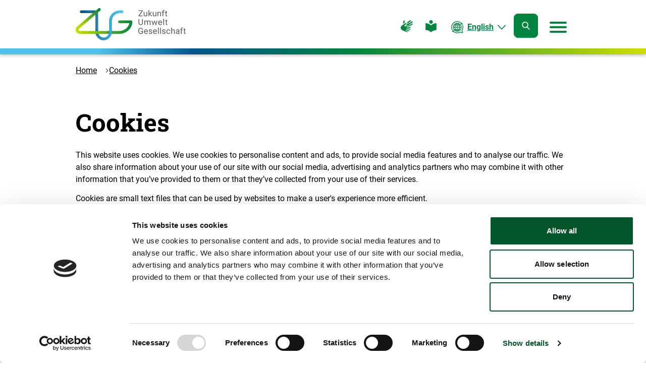

--- FILE ---
content_type: text/html; charset=utf-8
request_url: https://www.z-u-g.org/en/cookies/
body_size: 25000
content:
<!DOCTYPE html>
<html lang="en-US" class="no-js">
<head>
    <meta charset="utf-8">

<!-- 
	coding.powerful.systems. CPS GmbH - www.cps-it.de

	This website is powered by TYPO3 - inspiring people to share!
	TYPO3 is a free open source Content Management Framework initially created by Kasper Skaarhoj and licensed under GNU/GPL.
	TYPO3 is copyright 1998-2026 of Kasper Skaarhoj. Extensions are copyright of their respective owners.
	Information and contribution at https://typo3.org/
-->

<link rel="icon" href="/_assets/3c174c61d551a23fed829955e7d8ee6c/Favicon/Zug/favicon.ico" type="image/vnd.microsoft.icon">
<title>Cookies  | Zukunft – Umwelt – Gesellschaft (ZUG)</title>
<meta http-equiv="x-ua-compatible" content="ie=edge">
<meta name="generator" content="TYPO3 CMS">
<meta name="robots" content="index, follow">
<meta name="viewport" content="width=device-width, initial-scale=1">
<meta property="og:image" content="https://www.z-u-g.org/_assets/3c174c61d551a23fed829955e7d8ee6c/Images/zug-og.png">
<meta name="twitter:card" content="summary">
<meta name="twitter:image" content="https://www.z-u-g.org/_assets/3c174c61d551a23fed829955e7d8ee6c/Images/zug-og.png">
<meta name="copyright" content="Zukunft – Umwelt – Gesellschaft  gGmbH">
<meta name="revisit-after" content="5">
<meta name="compatible" content="ie=edge">
<meta name="mobile-web-app-capable" content="yes">
<meta name="apple-mobile-web-app-status-bar-style" content="black">
<meta name="apple-mobile-web-app-title" content="Die Zukunft – Umwelt – Gesellschaft gGmbH">
<meta name="msapplication-tilecolor" content="#ffffff">
<meta name="theme-color" content="#ffffff">



<script>
/*TS_inlineJS*/
            var htmlElement = document.documentElement;
            htmlElement.classList.remove('no-js');
            htmlElement.classList.add('js');
                window.projectSettings = {config: {system: {code: 'live' }}}
                


</script>


<link rel="stylesheet" href="/assets/zug-frontend/base/css/main.css?1768830939" media="all">


<link rel="preload" href="/assets/zug-frontend/base/fonts/roboto-v20-latin-regular.woff2" as="font" type="font/woff2" crossorigin="anonymous">
            <link rel="preload" href="/assets/zug-frontend/base/fonts/roboto-v20-latin-700.woff2" as="font" type="font/woff2" crossorigin="anonymous">
            <link rel="preload" href="/assets/zug-frontend/base/fonts/roboto-slab-v13-latin-700.woff2" as="font" type="font/woff2" crossorigin="anonymous">            <style>
                @font-face {
                    font-display: swap;
                    font-family: "Roboto";
                    font-style: normal;
                    font-weight: 400;
                    src: local("Roboto Regular"), local("Roboto-Regular"), url("/assets/zug-frontend/base/fonts/roboto-v20-latin-regular.woff2") format("woff2");
                }
                @font-face {
                    font-display: swap;
                    font-family: "Roboto";
                    font-style: normal;
                    font-weight: 700;
                    src: local("Roboto Bold"), local("Roboto-Bold"), url("/assets/zug-frontend/base/fonts/roboto-v20-latin-700.woff2") format("woff2");
                }
                @font-face {
                    font-display: swap;
                    font-family: "Roboto Slab";
                    font-style: normal;
                    font-weight: 700;
                    src: local("Roboto Slab Bold"), local("Roboto-Slab-Bold"), url("/assets/zug-frontend/base/fonts/roboto-slab-v13-latin-700.woff2") format("woff2");
                }
            </style><script id="Cookiebot" data-culture="EN" src="https://consent.cookiebot.eu/uc.js" data-cbid="6b18612e-c6d6-4ed7-a7c0-db9912f96dbc" data-blockingmode="auto" type="text/javascript"></script>              <!-- Matomo -->
               <script type="text/plain" data-cookieconsent="statistics">
                var _paq = window._paq = window._paq || [];
                /* tracker methods like "setCustomDimension" should be called before "trackPageView" */
                _paq.push(['trackPageView']);
                _paq.push(['enableLinkTracking']);
                (function() {
                  var u="https://matomo.z-u-g.org/";
                  _paq.push(['setTrackerUrl', u+'matomo.php']);
                  _paq.push(['setSiteId', '2']);
                  var d=document, g=d.createElement('script'), s=d.getElementsByTagName('script')[0];
                  g.async=true; g.src=u+'matomo.js'; s.parentNode.insertBefore(g,s);
                })();
              </script>
              <!-- End Matomo -->
<!-- favicon begin -->
<link rel="apple-touch-icon" sizes="57x57" href="/_assets/3c174c61d551a23fed829955e7d8ee6c/Favicon/Zug/apple-icon-57x57.png">
<link rel="apple-touch-icon" sizes="60x60" href="/_assets/3c174c61d551a23fed829955e7d8ee6c/Favicon/Zug/apple-icon-60x60.png">
<link rel="apple-touch-icon" sizes="72x72" href="/_assets/3c174c61d551a23fed829955e7d8ee6c/Favicon/Zug/apple-icon-72x72.png">
<link rel="apple-touch-icon" sizes="76x76" href="/_assets/3c174c61d551a23fed829955e7d8ee6c/Favicon/Zug/apple-icon-76x76.png">
<link rel="apple-touch-icon" sizes="114x114" href="/_assets/3c174c61d551a23fed829955e7d8ee6c/Favicon/Zug/apple-icon-114x114.png">
<link rel="apple-touch-icon" sizes="120x120" href="/_assets/3c174c61d551a23fed829955e7d8ee6c/Favicon/Zug/apple-icon-120x120.png">
<link rel="apple-touch-icon" sizes="144x144" href="/_assets/3c174c61d551a23fed829955e7d8ee6c/Favicon/Zug/apple-icon-144x144.png">
<link rel="apple-touch-icon" sizes="152x152" href="/_assets/3c174c61d551a23fed829955e7d8ee6c/Favicon/Zug/apple-icon-152x152.png">
<link rel="apple-touch-icon" sizes="180x180" href="/_assets/3c174c61d551a23fed829955e7d8ee6c/Favicon/Zug/apple-icon-180x180.png">
<link rel="icon" type="image/png" sizes="192x192" href="/_assets/3c174c61d551a23fed829955e7d8ee6c/Favicon/Zug/android-icon-192x192.png">
<link rel="icon" type="image/png" sizes="32x32" href="/_assets/3c174c61d551a23fed829955e7d8ee6c/Favicon/Zug/favicon-32x32.png">
<link rel="icon" type="image/png" sizes="96x96" href="/_assets/3c174c61d551a23fed829955e7d8ee6c/Favicon/Zug/favicon-96x96.png">
<link rel="icon" type="image/png" sizes="16x16" href="/_assets/3c174c61d551a23fed829955e7d8ee6c/Favicon/Zug/favicon-16x16.png">
<link rel="manifest" href="/en/manifest.json">
<meta name="msapplication-TileImage" content="/_assets/3c174c61d551a23fed829955e7d8ee6c/Favicon/Zug/ms-icon-144x144.png">
<meta name="msapplication-TileColor" content="#ffffff">
<meta name="theme-color" content="#ffffff">
<!-- favicon end -->
<link rel="canonical" href="https://www.z-u-g.org/en/cookies/">

<link rel="alternate" hreflang="de-DE" href="https://www.z-u-g.org/cookie-erklaerung/">
<link rel="alternate" hreflang="en-US" href="https://www.z-u-g.org/en/cookies/">
<link rel="alternate" hreflang="x-default" href="https://www.z-u-g.org/cookie-erklaerung/">
<script type="application/ld+json" id="ext-schema-jsonld">{"@context":"https://schema.org/","@type":"WebPage","breadcrumb":{"@type":"BreadcrumbList","itemListElement":{"@type":"ListItem","item":{"@type":"WebPage","@id":"https://www.z-u-g.org/en/cookies/"},"name":"Cookies","position":"1"}}}</script>
<!-- This site is optimized with the Yoast SEO for TYPO3 plugin - https://yoast.com/typo3-extensions-seo/ -->
<script type="application/ld+json">[{"@context":"https:\/\/www.schema.org","@type":"BreadcrumbList","itemListElement":[{"@type":"ListItem","position":1,"item":{"@id":"https:\/\/www.z-u-g.org\/en\/","name":"Home"}},{"@type":"ListItem","position":2,"item":{"@id":"https:\/\/www.z-u-g.org\/en\/daten\/","name":"Daten"}},{"@type":"ListItem","position":3,"item":{"@id":"https:\/\/www.z-u-g.org\/en\/footer\/","name":"Footer"}},{"@type":"ListItem","position":4,"item":{"@id":"https:\/\/www.z-u-g.org\/en\/cookies\/","name":"Cookies"}}]}]</script>

</head>
<body id="pageId_216">


<a href="#article" class="c-skip-link">Skip to content</a>
<div class="c-off-canvas js-off-canvas" id="off-canvas">
    <div class="c-off-canvas__inner" role="dialog" aria-modal="true">
        <div class="c-off-canvas__content">
            


    
        <nav id="menu-main" class="c-menu-main"
             aria-labelledby="menu-main-label">
            <ul class="c-menu-main__list c-menu-main__list--lvl0">
                
                    <li class="c-menu-main__item c-menu-main__item--lv0">
                        
    <div class="c-menu-main__button-wrapper">
        <a href="/en/about-us/" class="c-menu-main__link"
           >
        About us
        </a>
        
            <button class="c-button-icon-only u-icon"
                    aria-expanded="false"
                    type="button">
                <span class="u-accessibility open">About us open submenu</span>
                <span class="u-accessibility close">About us close submenu</span>
                <i class="o-icon-font o-icon-font--arrow-right" aria-hidden="true"></i>
            </button>
        
    </div>

                        
                            
    <div class="c-menu-main__list-wrapper">
        <ul class="c-menu-main__list c-menu-main__list--lvl1">
        
                <li class="c-menu-main__item c-menu-main__item--lvl1">
                    
    <div class="c-menu-main__button-wrapper">
        <a href="/en/about-us/translate-to-english-projekttraegerin/" class="c-menu-main__link"
           >
        [Translate to English:] Projektträgerin
        </a>
        
    </div>

                    
                </li>
        
                <li class="c-menu-main__item c-menu-main__item--lvl1">
                    
    <div class="c-menu-main__button-wrapper">
        <a href="/en/about-us/organization-1/" class="c-menu-main__link"
           >
        Organization
        </a>
        
            <button class="c-button-icon-only u-icon"
                    aria-expanded="false"
                    type="button">
                <span class="u-accessibility open">Organization open submenu</span>
                <span class="u-accessibility close">Organization close submenu</span>
                <i class="o-icon-font o-icon-font--arrow-right" aria-hidden="true"></i>
            </button>
        
    </div>

                    
                        
    <div class="c-menu-main__list-wrapper">
        <ul class="c-menu-main__list c-menu-main__list--lvl2">
        
                <li class="c-menu-main__item c-menu-main__item--lvl2">
                    
    <div class="c-menu-main__button-wrapper">
        <a href="/en/about-us/organization/" class="c-menu-main__link"
           >
        Organization
        </a>
        
    </div>

                    
                </li>
        
                <li class="c-menu-main__item c-menu-main__item--lvl2">
                    
    <div class="c-menu-main__button-wrapper">
        <a href="/en/about-us/organization-1/translate-to-english-bereiche/" class="c-menu-main__link"
           >
        [Translate to English:] Bereiche
        </a>
        
    </div>

                    
                </li>
        
                <li class="c-menu-main__item c-menu-main__item--lvl2">
                    
    <div class="c-menu-main__button-wrapper">
        <a href="/en/about-us/organization-1/translate-to-english-organe/" class="c-menu-main__link"
           >
        [Translate to English:] Organe
        </a>
        
    </div>

                    
                </li>
        
        </ul>
    </div>

                    
                </li>
        
                <li class="c-menu-main__item c-menu-main__item--lvl1">
                    
    <div class="c-menu-main__button-wrapper">
        <a href="/en/about-us/locations/" class="c-menu-main__link"
           >
        Locations
        </a>
        
    </div>

                    
                </li>
        
        </ul>
    </div>

                        
                    </li>
                
                    <li class="c-menu-main__item c-menu-main__item--lv0">
                        
    <div class="c-menu-main__button-wrapper">
        <a href="/en/funding/" class="c-menu-main__link"
           >
        Funding
        </a>
        
            <button class="c-button-icon-only u-icon"
                    aria-expanded="false"
                    type="button">
                <span class="u-accessibility open">Funding open submenu</span>
                <span class="u-accessibility close">Funding close submenu</span>
                <i class="o-icon-font o-icon-font--arrow-right" aria-hidden="true"></i>
            </button>
        
    </div>

                        
                            
    <div class="c-menu-main__list-wrapper">
        <ul class="c-menu-main__list c-menu-main__list--lvl1">
        
                <li class="c-menu-main__item c-menu-main__item--lvl1">
                    
    <div class="c-menu-main__button-wrapper">
        <a href="/en/eureni/" class="c-menu-main__link"
           >
        European Environment Initiative (EURENI)
        </a>
        
    </div>

                    
                </li>
        
                <li class="c-menu-main__item c-menu-main__item--lvl1">
                    
    <div class="c-menu-main__button-wrapper">
        <a href="/en/exi/" class="c-menu-main__link"
           >
        Export Initiative Environmental Protection (EXI)
        </a>
        
    </div>

                    
                </li>
        
                <li class="c-menu-main__item c-menu-main__item--lvl1">
                    
    <div class="c-menu-main__button-wrapper">
        <a href="/en/marine-litter/" class="c-menu-main__link"
           >
        Grant Programme against Marine Litter
        </a>
        
    </div>

                    
                </li>
        
                <li class="c-menu-main__item c-menu-main__item--lvl1">
                    
    <div class="c-menu-main__button-wrapper">
        <a href="/en/iki/" class="c-menu-main__link"
           >
        International Climate Initiative (IKI)
        </a>
        
    </div>

                    
                </li>
        
        </ul>
    </div>

                        
                    </li>
                
                    <li class="c-menu-main__item c-menu-main__item--lv0">
                        
    <div class="c-menu-main__button-wrapper">
        <a href="/en/strategic-tasks/" class="c-menu-main__link"
           >
        Strategic tasks
        </a>
        
            <button class="c-button-icon-only u-icon"
                    aria-expanded="false"
                    type="button">
                <span class="u-accessibility open">Strategic tasks open submenu</span>
                <span class="u-accessibility close">Strategic tasks close submenu</span>
                <i class="o-icon-font o-icon-font--arrow-right" aria-hidden="true"></i>
            </button>
        
    </div>

                        
                            
    <div class="c-menu-main__list-wrapper">
        <ul class="c-menu-main__list c-menu-main__list--lvl1">
        
                <li class="c-menu-main__item c-menu-main__item--lvl1">
                    
    <div class="c-menu-main__button-wrapper">
        <a href="/en/strategic-tasks/competence-centre-on-climate-change-mitigation-in-energy-intensive-industries-kei-1/" class="c-menu-main__link"
           >
        Competence Centre on Climate Change Mitigation in Energy-Intensive Industries (KEI) (Kopie 1)
        </a>
        
    </div>

                    
                </li>
        
                <li class="c-menu-main__item c-menu-main__item--lvl1">
                    
    <div class="c-menu-main__button-wrapper">
        <a href="/en/strategic-tasks/competence-centre-on-climate-change-mitigation-in-energy-intensive-industries-kei/" class="c-menu-main__link"
           >
        Competence Centre on Climate Change Mitigation in Energy-Intensive Industries (KEI)
        </a>
        
    </div>

                    
                </li>
        
                <li class="c-menu-main__item c-menu-main__item--lvl1">
                    
    <div class="c-menu-main__button-wrapper">
        <a href="/en/strategic-tasks/ptx-lab-lausitz/" class="c-menu-main__link"
           >
        PtX Lab Lausitz
        </a>
        
    </div>

                    
                </li>
        
        </ul>
    </div>

                        
                    </li>
                
                    <li class="c-menu-main__item c-menu-main__item--lv0">
                        
    <div class="c-menu-main__button-wrapper">
        <a href="/en/topics/" class="c-menu-main__link"
           >
        Topics
        </a>
        
            <button class="c-button-icon-only u-icon"
                    aria-expanded="false"
                    type="button">
                <span class="u-accessibility open">Topics open submenu</span>
                <span class="u-accessibility close">Topics close submenu</span>
                <i class="o-icon-font o-icon-font--arrow-right" aria-hidden="true"></i>
            </button>
        
    </div>

                        
                            
    <div class="c-menu-main__list-wrapper">
        <ul class="c-menu-main__list c-menu-main__list--lvl1">
        
                <li class="c-menu-main__item c-menu-main__item--lvl1">
                    
    <div class="c-menu-main__button-wrapper">
        <a href="/en/themen/energy-transition-and-future-technology/" class="c-menu-main__link"
           >
        Energy Transition and Future Technology
        </a>
        
    </div>

                    
                </li>
        
                <li class="c-menu-main__item c-menu-main__item--lvl1">
                    
    <div class="c-menu-main__button-wrapper">
        <a href="/en/topics/climate-change-mitigation-and-adaptation-to-climate-change/" class="c-menu-main__link"
           >
        Climate change mitigation and adaptation to climate change
        </a>
        
    </div>

                    
                </li>
        
                <li class="c-menu-main__item c-menu-main__item--lvl1">
                    
    <div class="c-menu-main__button-wrapper">
        <a href="/en/topics/sustainability-and-structural-change/" class="c-menu-main__link"
           >
        Sustainability and structural change
        </a>
        
    </div>

                    
                </li>
        
                <li class="c-menu-main__item c-menu-main__item--lvl1">
                    
    <div class="c-menu-main__button-wrapper">
        <a href="/en/topics/environmental-protection-and-conservation/" class="c-menu-main__link"
           >
        Environmental protection and conservation
        </a>
        
    </div>

                    
                </li>
        
        </ul>
    </div>

                        
                    </li>
                
                    <li class="c-menu-main__item c-menu-main__item--lv0">
                        
    <div class="c-menu-main__button-wrapper">
        <a href="/en/news/" class="c-menu-main__link"
           >
        News
        </a>
        
    </div>

                        
                    </li>
                
                    <li class="c-menu-main__item c-menu-main__item--lv0">
                        
    <div class="c-menu-main__button-wrapper">
        <a href="/en/events/" class="c-menu-main__link"
           >
        Events
        </a>
        
    </div>

                        
                    </li>
                
            </ul>
            <div class="c-menu-main__head">
                <span class="c-menu-main__label" id="menu-main-label">Menu</span>
                <!-- focus trap: close button has to be last element -->
                <button class="c-button-icon-only c-off-canvas-close"
                        type="button">
                    <span class="u-accessibility">close menu</span>
                    <span class="c-burger" aria-hidden="true">
                        <span class="c-burger__line c-burger__line--top"></span>
                        <span class="c-burger__line c-burger__line--center"></span>
                        <span class="c-burger__line c-burger__line--bottom"></span>
                    </span>
                </button>
            </div>
        </nav>
    



        </div>
    </div>
</div>
<noscript>
    <div class="js-disabled-hint">
        <p>
            <strong>It looks like you have JavaScript disabled.</strong> That's OK! All the content on the
            site is still viewable, but keep in mind most of the interactive features won't work.
        </p>
    </div>
</noscript>
<div class="c-app ">
    
    <header class="c-header is-sticky">
        <div class="o-grid">
            <div class="c-header__inner">
                
                        <a class="c-logo c-logo--zug" href="/en/">
                            
    <svg xmlns="http://www.w3.org/2000/svg" xmlns:xlink="http://www.w3.org/1999/xlink" width="170" height="50" viewBox="0 0 170 50" aria-hidden="true" focusable="false">
        <defs>
            <linearGradient id="a-zug-logo-gradient" x1="8.304" x2="67.618" y1="724.55" y2="724.55" gradientTransform="translate(0 -697.768)" gradientUnits="userSpaceOnUse">
                <stop offset="0" stop-color="#00568c" />
                <stop offset="1" stop-color="#4ec3ec" />
            </linearGradient>
            <linearGradient id="d-zug-logo-gradient" x1=".885" x2="38.979" y1="19.907" y2="49.393" gradientTransform="matrix(1 0 0 -1 0 51.27)" gradientUnits="userSpaceOnUse">
                <stop offset=".057" stop-color="#cede00" />
                <stop offset=".553" stop-color="#5fae22" />
                <stop offset="1" stop-color="#008540" />
            </linearGradient>
            <linearGradient id="e-zug-logo-gradient" x1="0" x2="87.509" y1="727.303" y2="727.303" gradientTransform="translate(0 -697.768)" gradientUnits="userSpaceOnUse">
                <stop offset="0" stop-color="#cede00" />
                <stop offset="1" stop-color="#008540" />
            </linearGradient>
            <linearGradient id="g-zug-logo-gradient" x1="8.304" x2="67.618" y1="724.55" y2="724.55" gradientTransform="translate(0 -697.768)" gradientUnits="userSpaceOnUse">
                <stop offset="0" stop-color="#00568c" />
                <stop offset="1" stop-color="#4ec3ec" />
            </linearGradient>
            <clipPath id="b-zug-logo-gradient">
                <path d="M43.161 49.997c-7.053 0-12.784-6.319-12.784-13.304V9.379c-.079-.745-.661-1.577-1.756-1.577H8.529c-1.174 0-2.131-.95-2.131-2.116S7.355 3.57 8.529 3.57h20.093c3.265 0 5.879 2.42 6.076 5.633v27.52c0 4.634 3.798 9.052 8.463 9.052 1.174 0 2.131.95 2.131 2.116a2.13 2.13 0 0 1-2.131 2.106" style="fill:none;stroke-width:0" />
            </clipPath>
            <clipPath id="c-zug-logo-gradient">
                <path d="M43.161 49.997c-7.053 0-12.784-6.319-12.784-13.304V9.379c-.079-.745-.661-1.577-1.756-1.577H8.529c-1.174 0-2.131-.95-2.131-2.116S7.355 3.57 8.529 3.57h20.093c3.265 0 5.879 2.42 6.076 5.633v27.52c0 4.634 3.798 9.052 8.463 9.052 1.174 0 2.131.95 2.131 2.116a2.13 2.13 0 0 1-2.131 2.106" style="fill:none;stroke-width:0" />
            </clipPath>
            <clipPath id="f-zug-logo-gradient">
                <path d="M6.507 40.004c-2.762 0-5.149-1.665-6.106-4.252-.947-2.596-.187-5.418 1.953-7.181a2.24 2.24 0 0 1 3.147.294 2.2 2.2 0 0 1-.296 3.125c-1.016.843-.72 1.93-.612 2.243.118.314.592 1.323 1.904 1.323h.01l61.106.01c7.161 0 14.135-5.232 15.21-12.05H67.771c-1.233 0-2.239-.999-2.239-2.224s.996-2.224 2.239-2.224h17.498c1.233 0 2.239.999 2.239 2.224 0 10.316-9.469 18.712-19.856 18.712z" style="fill:none;stroke-width:0" />
            </clipPath>
        </defs>
        <path d="M43.161 49.997c-7.053 0-12.784-6.319-12.784-13.304V9.379c-.079-.745-.661-1.577-1.756-1.577H8.529c-1.174 0-2.131-.95-2.131-2.116S7.355 3.57 8.529 3.57h20.093c3.265 0 5.879 2.42 6.076 5.633v27.52c0 4.634 3.798 9.052 8.463 9.052 1.174 0 2.131.95 2.131 2.116a2.13 2.13 0 0 1-2.131 2.106" style="fill:url(#a-zug-logo-gradient);stroke-width:0" />
        <g style="clip-path:url(#b-zug-logo-gradient)">
            <image xlink:href="[data-uri]" width="88" height="89" style="isolation:isolate;opacity:.65" transform="translate(20.455 -1.838)scale(.218)" />
            <path d="m26.093 8.954 5.723-4.87 2.182 2.529-5.723 4.87z" style="fill:#00568c;stroke-width:0" />
        </g>
        <g style="clip-path:url(#c-zug-logo-gradient)">
            <image xlink:href="[data-uri]" width="88" height="70" style="isolation:isolate;opacity:.65" transform="translate(22.647 30.247)scale(.217)" />
            <path d="M28.355 36.046h7.536v3.331h-7.536z" style="fill:#00568c;stroke-width:0" />
        </g>
        <path d="M5.235 31.961c-.187.157-.612.402-.681.97-.02.118-3.156-1.499-3.433-1.812-.809-.931 1.085-2.449 2.022-3.253L35.023.532c.937-.794 2.348-.696 3.156.235s.7 2.332-.237 3.135L6.063 31.246c-.424.362-.434.372-.829.715Z" style="fill:url(#d-zug-logo-gradient);stroke-width:0" />
        <path d="M6.507 39.994c-2.762 0-5.149-1.656-6.106-4.242-.947-2.596-.187-5.418 1.953-7.181a2.24 2.24 0 0 1 3.147.294 2.2 2.2 0 0 1-.296 3.125c-1.016.843-.72 1.93-.612 2.244.118.314.592 1.323 1.904 1.323h.01l61.106.01c7.161 0 14.135-5.232 15.21-12.05H67.771c-1.233 0-2.239-.999-2.239-2.224s.996-2.224 2.239-2.224h17.498c1.233 0 2.239.999 2.239 2.224 0 10.316-9.469 18.712-19.856 18.712h-5.721l-55.376-.01c-.02.01-.03 0-.049 0Z" style="fill:url(#e-zug-logo-gradient);stroke-width:0" />
        <g style="clip-path:url(#f-zug-logo-gradient)">
            <image xlink:href="[data-uri]" width="63" height="83" style="isolation:isolate;opacity:.65" transform="translate(46.906 28.502)scale(.217)" />
            <path d="M52.029 33.607h3.354v7.485h-3.354z" style="fill:#00568c;stroke-width:0" />
        </g>
        <path d="M43.161 49.997c-1.174 0-2.131-.95-2.131-2.116s.957-2.116 2.131-2.116c4.587 0 8.463-4.34 8.463-8.719V20.029c0-9.033 7.477-16.253 17.025-16.459h2.91c1.213 0 2.131.911 2.131 2.116a2.127 2.127 0 0 1-2.131 2.116H68.62c-7.26.157-12.734 5.418-12.734 12.236v17.027c-.01 6.672-5.839 12.932-12.724 12.932Z" style="fill:url(#g-zug-logo-gradient);stroke-width:0" />
        <path d="M98.517 11.73h5.267v.989h-6.707v-.901l5.05-7.26h-4.971v-.989h6.421v.882zm10.89.313c-.454.529-1.124.794-2.002.794-.73 0-1.282-.206-1.667-.627s-.572-1.048-.582-1.871V5.921h1.174v4.389c0 1.029.424 1.548 1.263 1.548.898 0 1.489-.333 1.785-.989V5.922h1.174v6.799h-1.115l-.03-.676Zm4.961-2.468-.73.764v2.39h-1.174v-9.65h1.174v5.839l.621-.745 2.131-2.234h1.42l-2.663 2.841 2.969 3.958h-1.371zm8.986 2.468c-.454.529-1.124.794-2.002.794-.73 0-1.282-.206-1.667-.627s-.572-1.048-.582-1.871V5.921h1.174v4.389c0 1.029.424 1.548 1.263 1.548.898 0 1.489-.333 1.785-.989V5.922h1.174v6.799h-1.115l-.03-.676Zm4.153-6.123.039.852c.523-.656 1.203-.98 2.052-.98 1.45 0 2.18.813 2.19 2.43v4.497h-1.174V8.222c0-.49-.118-.852-.335-1.087s-.562-.353-1.036-.353c-.375 0-.71.098-.996.304-.286.196-.513.46-.671.794v4.85h-1.174V5.931h1.105v-.01Zm6.608 6.799V6.821h-1.085V5.92h1.085v-.696c0-.725.197-1.293.592-1.695s.947-.598 1.667-.598c.266 0 .543.039.799.108l-.059.941a3.3 3.3 0 0 0-.631-.059c-.375 0-.671.108-.878.333s-.306.539-.306.95v.715h1.46v.901h-1.48v5.898zm5.978-8.445V5.92h1.282v.901h-1.282v4.222c0 .274.059.48.168.617.118.137.306.206.582.206.138 0 .316-.029.552-.078v.941a3.7 3.7 0 0 1-.898.127q-.784 0-1.184-.47c-.4-.47-.395-.764-.395-1.342V6.831h-1.243V5.93h1.243V4.284h1.174zm-36.348 12.854v6.221c0 .862-.276 1.568-.819 2.116s-1.272.852-2.2.921l-.326.01c-1.006 0-1.815-.274-2.407-.813q-.905-.808-.907-2.234v-6.231h1.203v6.192c0 .666.187 1.176.552 1.538.365.372.888.549 1.568.549.69 0 1.213-.186 1.578-.549.365-.362.543-.882.543-1.538v-6.201h1.213v.02Zm3.452 2.351.03.754c.503-.588 1.184-.882 2.032-.882.957 0 1.608.362 1.953 1.097q.34-.485.888-.794c.548-.309.799-.304 1.292-.304 1.499 0 2.269.794 2.288 2.371v4.556h-1.174V21.79c0-.49-.109-.852-.335-1.087-.227-.245-.602-.362-1.124-.362-.434 0-.799.127-1.085.382s-.454.607-.503 1.038v4.507h-1.174V21.81c0-.989-.483-1.479-1.46-1.479-.769 0-1.292.323-1.578.97v4.967h-1.174v-6.799h1.124zm16.64 5.193 1.312-5.192h1.174l-1.992 6.799h-.947l-1.667-5.153-1.618 5.153h-.947l-1.983-6.799h1.164l1.351 5.094 1.598-5.094h.947zm6.816 1.724c-.927 0-1.687-.304-2.269-.911s-.868-1.411-.868-2.43v-.216c0-.676.128-1.274.385-1.803s.621-.941 1.085-1.244a2.73 2.73 0 0 1 1.519-.451c.888 0 1.578.294 2.071.872s.74 1.421.74 2.498v.48h-4.636c.02.666.217 1.215.592 1.626s.858.617 1.44.617c.414 0 .76-.088 1.046-.255s.543-.392.75-.666l.71.549c-.562.901-1.42 1.332-2.565 1.332Zm-.148-6.094c-.473 0-.868.167-1.194.509s-.523.823-.592 1.44h3.433v-.088c-.03-.588-.197-1.048-.483-1.372-.286-.323-.681-.49-1.164-.49Zm5.978 5.976h-1.174v-9.65h1.174zm4.034-8.445v1.646h1.282v.901h-1.282v4.222c0 .274.059.48.168.617.118.137.306.206.582.206.138 0 .316-.029.552-.078v.941a3.7 3.7 0 0 1-.898.127q-.784 0-1.184-.47c-.4-.47-.395-.764-.395-1.342V20.39h-1.243v-.901h1.243v-1.646h1.174zM103.843 38.75q-.474.662-1.302.999c-.562.216-1.213.333-1.953.333-.75 0-1.42-.176-2.002-.529s-1.036-.852-1.351-1.489c-.316-.647-.483-1.391-.493-2.244v-.794c0-1.381.326-2.449.967-3.204.651-.754 1.558-1.136 2.732-1.136.967 0 1.736.245 2.318.735s.947 1.185 1.075 2.077h-1.213c-.227-1.215-.957-1.822-2.18-1.822-.819 0-1.43.284-1.854.852s-.631 1.391-.631 2.469v.745c0 1.029.237 1.842.71 2.449s1.115.911 1.914.911c.454 0 .858-.049 1.194-.147.345-.098.621-.274.848-.509v-2.048h-2.131v-.989h3.344v3.341h.01Zm4.942 1.323c-.927 0-1.687-.304-2.269-.911s-.868-1.411-.868-2.43v-.216c0-.676.128-1.274.385-1.803s.621-.941 1.085-1.244.977-.451 1.519-.451c.888 0 1.578.294 2.071.872s.74 1.421.74 2.498v.48h-4.636c.02.666.217 1.215.592 1.626s.858.617 1.44.617c.414 0 .76-.088 1.046-.255s.543-.392.75-.666l.71.549c-.552.901-1.411 1.332-2.565 1.332Zm-.138-6.094c-.473 0-.868.167-1.194.509q-.489.514-.592 1.44h3.433v-.088c-.03-.588-.197-1.048-.483-1.372-.296-.323-.681-.49-1.164-.49Zm8.355 4.164q0-.47-.355-.735c-.237-.176-.651-.323-1.243-.451-.592-.127-1.065-.274-1.411-.451s-.602-.382-.769-.627-.247-.529-.247-.872q0-.837.71-1.411c.71-.574 1.085-.578 1.815-.578.779 0 1.401.196 1.894.598.483.402.72.911.72 1.528h-1.174c0-.314-.138-.588-.404-.823-.276-.235-.612-.343-1.026-.343-.424 0-.76.088-.996.274a.88.88 0 0 0-.365.725c0 .284.109.49.335.637s.631.274 1.213.411c.582.127 1.055.284 1.42.46s.631.402.809.647c.178.255.266.558.266.931 0 .607-.247 1.097-.73 1.46-.493.362-1.124.549-1.904.549-.552 0-1.036-.098-1.45-.284-.424-.196-.75-.46-.986-.803s-.355-.715-.355-1.117h1.174c.02.392.178.696.473.931.296.225.681.343 1.164.343q.666 0 1.065-.265c.227-.196.355-.431.355-.735Zm5.711 1.93c-.927 0-1.687-.304-2.269-.911s-.868-1.411-.868-2.43v-.216c0-.676.128-1.274.385-1.803s.621-.941 1.085-1.244.977-.451 1.519-.451c.888 0 1.578.294 2.071.872s.74 1.421.74 2.498v.48h-4.636c.02.666.217 1.215.592 1.626s.858.617 1.44.617c.414 0 .76-.088 1.046-.255s.543-.392.75-.666l.71.549c-.552.901-1.42 1.332-2.565 1.332Zm-.148-6.094c-.473 0-.868.167-1.194.509q-.489.514-.592 1.44h3.433v-.088c-.03-.588-.197-1.048-.483-1.372-.286-.323-.671-.49-1.164-.49Zm5.731 5.966h-1.174v-9.65h1.174zm3.294 0h-1.174v-9.65h1.174zm6.017-1.802q0-.47-.355-.735c-.355-.265-.651-.323-1.243-.451-.592-.127-1.065-.274-1.411-.451-.345-.176-.602-.382-.769-.627s-.247-.529-.247-.872q0-.837.71-1.411c.71-.574 1.085-.578 1.815-.578.779 0 1.401.196 1.894.598.483.402.72.911.72 1.528h-1.174c0-.314-.138-.588-.404-.823-.276-.235-.612-.343-1.026-.343-.424 0-.76.088-.996.274a.88.88 0 0 0-.365.725c0 .284.109.49.335.637s.631.274 1.213.411c.582.127 1.055.284 1.42.46s.631.402.809.647c.178.255.266.558.266.931 0 .607-.247 1.097-.73 1.46s-1.124.549-1.904.549c-.552 0-1.036-.098-1.45-.284-.424-.196-.75-.46-.986-.803s-.355-.715-.355-1.117h1.174c.02.392.178.696.473.931.296.225.681.343 1.164.343q.666 0 1.065-.265c.217-.196.355-.431.355-.735Zm5.632.979c.414 0 .779-.127 1.095-.372a1.35 1.35 0 0 0 .523-.941h1.105c-.02.392-.158.764-.404 1.117s-.582.637-.996.843-.858.314-1.322.314c-.937 0-1.677-.304-2.219-.931q-.829-.923-.829-2.537v-.196c0-.666.118-1.254.365-1.763a2.73 2.73 0 0 1 1.055-1.195c.454-.284.996-.431 1.618-.431.769 0 1.401.225 1.914.686s.779 1.048.809 1.783h-1.105q-.044-.661-.503-1.087c-.459-.426-.671-.421-1.115-.421-.592 0-1.055.216-1.381.637s-.493 1.038-.493 1.842v.216c0 .784.168 1.391.483 1.812.335.421.799.627 1.401.627Zm5.514-5.153c.523-.637 1.194-.95 2.022-.95 1.45 0 2.18.813 2.19 2.43v4.497h-1.174v-4.497c0-.49-.118-.852-.335-1.087s-.562-.353-1.036-.353c-.375 0-.71.098-.996.304a2.03 2.03 0 0 0-.671.794v4.85h-1.174v-9.65h1.174v3.664Zm10.367 5.976c-.069-.137-.118-.372-.168-.715-.543.558-1.194.843-1.953.843-.671 0-1.233-.186-1.657-.568a1.84 1.84 0 0 1-.651-1.44c0-.705.266-1.254.809-1.646s1.302-.588 2.288-.588h1.134v-.539c0-.402-.118-.735-.365-.97-.247-.245-.602-.362-1.085-.362-.414 0-.769.108-1.046.314-.286.206-.424.46-.424.764h-1.174c0-.343.118-.666.365-.98s.572-.568.986-.754.868-.274 1.371-.274c.789 0 1.411.196 1.854.588s.681.931.7 1.617v3.125c0 .627.079 1.117.237 1.489v.098h-1.223Zm-1.943-.882a2.1 2.1 0 0 0 1.046-.284c.326-.186.572-.431.71-.735v-1.391h-.917c-1.43 0-2.15.421-2.15 1.254 0 .362.118.647.365.852.256.206.562.304.947.304Zm5.415.882v-5.898h-1.085v-.901h1.085v-.696c0-.725.197-1.293.592-1.695s.947-.598 1.667-.598c.266 0 .543.039.799.108l-.059.941a3.3 3.3 0 0 0-.631-.059c-.375 0-.671.108-.878.333s-.306.539-.306.95v.715h1.46v.901h-1.46v5.898zm6.106-8.445v1.646h1.282v.901h-1.282v4.222c0 .274.059.48.168.617.118.137.306.206.582.206.138 0 .316-.029.552-.078v.941a3.7 3.7 0 0 1-.898.127q-.784 0-1.184-.47c-.4-.47-.395-.764-.395-1.342v-4.213h-1.243v-.901h1.243V31.5h1.174Z" style="fill:#595959;stroke-width:0" />
    </svg>

                            <span class="u-accessibility">Logo Zukunft Umwelt Gesellschaft - to the homepage</span>
                        </a>
                        <a class="c-logo c-logo--zug-mobile" href="/en/">
                            
    <svg xmlns="http://www.w3.org/2000/svg" width="86" height="50" xmlns:xlink="http://www.w3.org/1999/xlink" viewBox="0 0 86 50" aria-hidden="true" focusable="false">
        <defs>
            <linearGradient id="c-zug-logo-mobile-gradient" x1="8.152" y1="1557.34" x2="66.37" y2="1557.34" gradientTransform="translate(0 -1530.558)" gradientUnits="userSpaceOnUse">
                <stop offset="0" stop-color="#00578d" />
                <stop offset="1" stop-color="#59c0eb" />
            </linearGradient>
            <clipPath id="d-zug-logo-mobile-gradient">
                <path d="M42.365,49.999c-6.922,0-12.547-6.32-12.547-13.306V9.374c-.077-.745-.649-1.578-1.723-1.578H8.373c-1.152,0-2.091-.951-2.091-2.117s.94-2.117,2.091-2.117H28.094c3.204,0,5.77,2.42,5.964,5.634v27.525c0,4.635,3.728,9.054,8.307,9.054,1.152,0,2.091,.951,2.091,2.117-.01,1.166-.948,2.107-2.091,2.107h0Z" fill="none" />
            </clipPath>
            <clipPath id="e-zug-logo-mobile-gradient">
                <path d="M42.365,49.999c-6.922,0-12.547-6.32-12.547-13.306V9.374c-.077-.745-.649-1.578-1.723-1.578H8.373c-1.152,0-2.091-.951-2.091-2.117s.94-2.117,2.091-2.117H28.094c3.204,0,5.77,2.42,5.964,5.634v27.525c0,4.635,3.728,9.054,8.307,9.054,1.152,0,2.091,.951,2.091,2.117-.01,1.166-.948,2.107-2.091,2.107h0Z" fill="none" />
            </clipPath>
            <linearGradient id="f-zug-logo-mobile-gradient" x1=".001" y1="1560.004" x2="86.001" y2="1560.004" gradientTransform="translate(0 -1530.558)" gradientUnits="userSpaceOnUse">
                <stop offset="0" stop-color="#c8d400" />
                <stop offset="1" stop-color="#028c44" />
            </linearGradient>
            <clipPath id="g-zug-logo-mobile-gradient">
                <path d="M6.389,40.004c-2.711,0-5.054-1.666-5.993-4.253-.93-2.597-.184-5.419,1.917-7.183,.93-.784,2.314-.657,3.089,.294,.774,.941,.649,2.342-.291,3.126-.997,.843-.707,1.93-.6,2.244,.116,.314,.581,1.323,1.868,1.323h.01l60.084-.167c7.029,0,13.873-5.233,14.929-12.052h-14.774c-1.211,0-2.198-1-2.198-2.224s.978-2.224,2.198-2.224h17.175c1.211,0,2.198,1,2.198,2.224,0,10.317-9.294,18.715-19.489,18.715h-5.616l-54.459,.167c-.02,.01-.029,.01-.048,.01h0Z" fill="none" />
            </clipPath>
            <linearGradient id="h-zug-logo-mobile-gradient" x1="2.322" y1="1546.45" x2="38.009" y2="1546.45" gradientTransform="translate(0 -1530.558)" gradientUnits="userSpaceOnUse">
                <stop offset="0" stop-color="#c8d400" />
                <stop offset="1" stop-color="#028c44" />
            </linearGradient>
            <linearGradient id="i-zug-logo-mobile-gradient" x1="8.153" y1="1557.339" x2="66.37" y2="1557.339" gradientTransform="translate(0 -1530.558)" gradientUnits="userSpaceOnUse">
                <stop offset="0" stop-color="#00578d" />
                <stop offset="1" stop-color="#59c0eb" />
            </linearGradient>
        </defs>
        <g>
            <path d="M42.365,49.999c-6.922,0-12.547-6.32-12.547-13.306V9.374c-.077-.745-.649-1.578-1.723-1.578H8.373c-1.152,0-2.091-.951-2.091-2.117s.94-2.117,2.091-2.117H28.094c3.204,0,5.77,2.42,5.964,5.634v27.525c0,4.635,3.728,9.054,8.307,9.054,1.152,0,2.091,.951,2.091,2.117-.01,1.166-.948,2.107-2.091,2.107h0Z" fill="url(#c-zug-logo-mobile-gradient)" />
            <g>
                <g clip-path="url(#d-zug-logo-mobile-gradient)">
                    <g>
                        <image width="87" height="87" transform="translate(19.972 -1.844) scale(.219)" xlink:href="[data-uri]" opacity=".65" />
                        <polygon points="25.613 8.948 31.231 4.077 33.372 6.606 27.755 11.478 25.613 8.948" fill="#00578d" />
                    </g>
                </g>
                <g clip-path="url(#e-zug-logo-mobile-gradient)">
                    <g>
                        <image width="85" height="72" transform="translate(22.674 30.14) scale(.209)" xlink:href="[data-uri]" opacity=".65" />
                        <rect x="27.833" y="36.047" width="7.397" height="3.332" fill="#00578d" />
                    </g>
                </g>
            </g>
            <path d="M6.389,40.004c-2.711,0-5.054-1.666-5.993-4.253-.93-2.597-.184-5.419,1.917-7.183,.93-.784,2.314-.657,3.089,.294,.774,.941,.649,2.342-.291,3.126-.997,.843-.707,1.93-.6,2.244,.116,.314,.581,1.323,1.868,1.323h.01l60.084-.167c7.029,0,13.873-5.233,14.929-12.052h-14.774c-1.211,0-2.198-1-2.198-2.224s.978-2.224,2.198-2.224h17.175c1.211,0,2.198,1,2.198,2.224,0,10.317-9.294,18.715-19.489,18.715h-5.616l-54.459,.167c-.02,.01-.029,.01-.048,.01h0Z" fill="url(#f-zug-logo-mobile-gradient)" />
            <g clip-path="url(#g-zug-logo-mobile-gradient)">
                <g>
                    <image width="62" height="82" transform="translate(46.068 28.502) scale(.215)" xlink:href="[data-uri]" opacity=".65" />
                    <rect x="51.069" y="33.607" width="3.292" height="7.487" fill="#00578d" />
                </g>
            </g>
            <path d="M4.52,31.784c-.619,0-1.229-.265-1.666-.774-.794-.931-.687-2.332,.232-3.136L34.378,.536c.92-.794,2.304-.696,3.098,.235s.687,2.332-.232,3.136L5.953,31.245c-.416,.363-.93,.539-1.433,.539Z" fill="url(#h-zug-logo-mobile-gradient)" />
            <path d="M42.365,49.999c-1.152,0-2.091-.951-2.091-2.117s.94-2.117,2.091-2.117c4.502,0,8.307-4.341,8.307-8.721V20.025c0-9.035,7.339-16.256,16.711-16.461h2.856c1.191,0,2.091,.911,2.091,2.117,0,1.166-.94,2.117-2.091,2.117h-2.885c-7.126,.157-12.499,5.419-12.499,12.238v17.03c-.01,6.673-5.731,12.934-12.49,12.934h0Z" fill="url(#i-zug-logo-mobile-gradient)" />
        </g>
    </svg>

                            <span class="u-accessibility">Logo Zukunft Umwelt Gesellschaft - to the homepage</span>
                        </a>
                    
                


    
        <ul class="c-access-list">
            
                <li class="c-access-list__item">
                    
                            <a href="/en/sign-language/" class="c-access-list__link">
                                <span class="u-accessibility">Page for sign language</span>
                                <i class="o-icon-font o-icon-font--access-hands" aria-hidden="true"></i>
                            </a>
                        
                    
                </li>
            
                <li class="c-access-list__item">
                    
                    
                            <a href="/en/easy-language/" class="c-access-list__link">
                                <span class="u-accessibility">Page for plain language</span>
                                <i class="o-icon-font o-icon-font--access-speech" aria-hidden="true"></i>
                            </a>
                        
                </li>
            
        </ul>
    



                


    
        
            <div class="c-language-switch js-language-switch">
                
                    
                
                    
                            <button class="c-language-switch__button c-link u-icon u-icon:right"
                                    type="button"
                                    aria-controls="language-list"
                                    aria-expanded="false"
                                    aria-label="Current language is English. Choose your preferred language.">
                                English
                                <i class="o-icon-font o-icon-font--language" aria-hidden="true"></i>
                                <i class="o-icon-font o-icon-font--arrow-down" aria-hidden="true"></i>
                            </button>
                        
                
                <ul class="c-language-switch__list" id="language-list">
                    
                        
                                <li class="c-language-switch__item">
                                    
                                            <a href="/cookie-erklaerung/" hreflang="de-DE"
                                               class="c-language-switch__link">
                                                Deutsch
                                            </a>
                                        
                                </li>
                            
                    
                        
                    
                </ul>
            </div>
        
    



                


    <div class="c-page-search-wrapper">
        <div class="c-page-search"
             id="page-search"
             role="search">
            <form class="c-page-search__form js-page-search-form c-form" action="/en/search/" method="get" accept-charset="utf-8">
                <label class="c-form__label u-accessibility" for="page-search-searchfield">
                    Site Search
                </label>
                <div class="c-form__input-container">
                    <input class="c-form__input"
                           id="page-search-searchfield"
                           type="text"
                           name="tx_solr[q]"
                           placeholder="Search query...">
                    <button class="c-button-icon-only u-icon"
                            type="submit"
                    >
                        <span class="u-accessibility">Search</span>
                        <i class="o-icon-font o-icon-font--loupe" aria-hidden="true"></i>
                    </button>
                </div>
            </form>
        </div>
        <button class="c-button-icon-only c-button--main c-trigger-page-search js-trigger-page-search"
                id="trigger-page-search"
                type="button"
                aria-expanded="false"
                aria-controls="page-search">
            <span class="u-accessibility open">open search</span>
            <span class="u-accessibility close">close search</span>
            <i class="o-icon-font o-icon-font--loupe" aria-hidden="true"></i>
            <span class="c-burger" aria-hidden="true">
                <span class="c-burger__line c-burger__line--top"></span>
                <span class="c-burger__line c-burger__line--center"></span>
                <span class="c-burger__line c-burger__line--bottom"></span>
            </span>
        </button>
    </div>



                <button class="c-button-icon-only c-off-canvas-trigger js-off-canvas-trigger" id="off-canvas-trigger" type="button"
                        aria-haspopup="true">
                    <span class="u-accessibility">open menu</span>
                    <span class="c-burger" aria-hidden="true">
                        <span class="c-burger__line c-burger__line--top"></span>
                        <span class="c-burger__line c-burger__line--center"></span>
                        <span class="c-burger__line c-burger__line--bottom"></span>
                    </span>
                </button>
            </div>
        </div>
    </header>

    
    <main class="c-main" id="main">
        <div class="o-grid">
            
            


    
        
        <nav class="c-breadcrumb" aria-label="breadcrumb">
            <ul class="c-breadcrumb__list">
                
                    <li class="c-breadcrumb__item">
                        <a href="/en/"
                           class="c-link u-icon u-icon:right"
                           >
                            Home
                            
                                    <i class="o-icon-font o-icon-font--arrow-right" aria-hidden="true"></i>
                                
                        </a>
                    </li>
                
                    <li class="c-breadcrumb__item">
                        <a href="/en/cookies/"
                           class="c-link "
                           aria-current="page">
                            Cookies
                            
                        </a>
                    </li>
                
            </ul>
        </nav>
    



            <div class="c-article" id="article">
                <!--TYPO3SEARCH_begin-->
                
                        <div class="c-page-title u-space-top:default">
                            <h1 class="u-typo:xxxl u-typo:bold2">
                                
    
            Cookies
        

                            </h1>
                            
                        </div>
                    
                
    

            <div id="c958" class="frame frame-default frame-type-html frame-layout-0">
                
                
                    



                
                
                

    <script id="CookieDeclaration" data-culture="EN" src="https://consent.cookiebot.eu/6b18612e-c6d6-4ed7-a7c0-db9912f96dbc/cd.js" type="text/javascript" async></script>


                
                    



                
                
                    



                
            </div>

        


                <!--TYPO3SEARCH_end-->
            </div>
        </div>
    </main>

    
    <footer class="c-footer">
        <div class="o-grid">
            <div class="c-footer__inner">
                


    
    <div class="c-cta-teaser">
        
            <h2 class="c-cta-teaser__headline">
                We are looking for you!
            </h2>
        
        <div class="c-cta-teaser__inner">
            <div class="c-cta-teaser__content">
                <div class="c-cta-teaser__content-inner">
                    
                        <a href="https://karriere.z-u-g.org/" target="_blank" rel="noreferrer" title="Zum Karriereportal der ZUG" class="c-button c-button--cta c-button--small">
                            Apply now
                            
                        </a>
                    
                    <div class="c-social-media-wrapper">
                        <p class="c-social-media__text">
                            <span>Or visit us here</span>
                        </p>
                        <div class="c-social-media">
                            <span class="u-accessibility" id="social-media">Social Media Links</span>
                            <ul class="c-social-media__list" aria-labelledby="social-media">
                                <li class="c-social-media__item">
                                    
                                </li>
                                <li class="c-social-media__item">
                                    
                                        
                                        
                                            <a href="https://www.linkedin.com/company/zug" target="_blank" rel="noreferrer" class="c-follower-button">
                                                <span class="c-follower-button__inner">
                                                    <span class="c-button-icon-only c-button--cta u-icon">
                                                        <span class="u-accessibility">Linkedin</span>
                                                        <i class="o-icon-font o-icon-font--linkedin" aria-hidden="true"></i>
                                                    </span>
                                                    <span class="c-follower-button__text u-typo:s">
                                                        <span class="u-typo:bold">13.775</span>
                                                        <span>Followers</span>
                                                    </span>
                                                </span>
                                            </a>
                                        
                                    
                                </li>
                            </ul>
                        </div>
                    </div>
                </div>
            </div>
            
                <div class="c-cta-teaser__image">
                    <figure class="c-figure">
                        <div class="c-figure__inner">
                            
                                <picture>
                                    <source srcset="/fileadmin/_processed_/4/d/csm_DS1_2782-2_Hoffotografen_840x560_c7442f24c8.jpg"
                                            media="(min-width: 500px)">
                                    <source srcset="/fileadmin/_processed_/4/d/csm_DS1_2782-2_Hoffotografen_840x560_c08c0a5a91.jpg">
                                    <img class="c-img"
                                         src="/fileadmin/_processed_/4/d/csm_DS1_2782-2_Hoffotografen_840x560_fe8d0899c4.jpg"
                                         loading="lazy"
                                         alt="Eine junge Frau sitzt am Schreibtisch und lächelt"
                                         width="500" height="250">
                                </picture>
                                


        
            <div class="c-copyright js-copyright">
                <button class="c-button-icon-only open" type="button" aria-expanded="false">
                    <span class="u-accessibility">open copyright informationen</span>
                    <span aria-hidden="true">©</span>
                </button>
                <div class="c-copyright__content">
                    <button class="c-button-icon-only close" type="button">
                        <span class="u-accessibility">close copyright informationen</span>
                        <i class="o-icon-font o-icon-font--close" aria-hidden="true"></i>
                    </button>
                    <p>Copyright: Hoffotografen</p>
                </div>
            </div>
        
    


                            
                        </div>
                    </figure>
                </div>
            
        </div>
    </div>



                <nav class="c-menu-meta" aria-label="Footer-Navigation">
                    


    
        
        
            
                <h2 class="u-accessibility">Footer links Gruppe 1 EN</h2>
            
            <ul class="c-menu-meta__list">
                
                    <li class="c-menu-meta__item">
                        <a href="/en/about-us/"
                           
                            class="c-menu-meta__link c-link u-icon u-icon:right">
                        About us
                        <i class="o-icon-font o-icon-font--arrow-right" aria-hidden="true"></i>
                        </a>
                    </li>
                
                    <li class="c-menu-meta__item">
                        <a href="/en/funding/"
                           
                            class="c-menu-meta__link c-link u-icon u-icon:right">
                        Funding
                        <i class="o-icon-font o-icon-font--arrow-right" aria-hidden="true"></i>
                        </a>
                    </li>
                
                    <li class="c-menu-meta__item">
                        <a href="/en/strategic-tasks/"
                           
                            class="c-menu-meta__link c-link u-icon u-icon:right">
                        Strategic tasks
                        <i class="o-icon-font o-icon-font--arrow-right" aria-hidden="true"></i>
                        </a>
                    </li>
                
                    <li class="c-menu-meta__item">
                        <a href="https://ptxlablausitz.de/en/topics/"
                            target="_blank"
                            class="c-menu-meta__link c-link u-icon u-icon:right">
                        Topics
                        <i class="o-icon-font o-icon-font--arrow-right" aria-hidden="true"></i>
                        </a>
                    </li>
                
                    <li class="c-menu-meta__item">
                        <a href="/en/news/"
                           
                            class="c-menu-meta__link c-link u-icon u-icon:right">
                        News
                        <i class="o-icon-font o-icon-font--arrow-right" aria-hidden="true"></i>
                        </a>
                    </li>
                
                    <li class="c-menu-meta__item">
                        <a href="/en/contact/"
                           
                            class="c-menu-meta__link c-link u-icon u-icon:right">
                        Contact
                        <i class="o-icon-font o-icon-font--arrow-right" aria-hidden="true"></i>
                        </a>
                    </li>
                
            </ul>
        
    





    
        
        
            
                <h2 class="u-accessibility">Footer mitte Gruppe 1 En</h2>
            
            <ul class="c-menu-meta__list">
                
                    <li class="c-menu-meta__item">
                        <a href="/en/cookies/"
                           
                            class="c-menu-meta__link c-link u-icon u-icon:right">
                        Cookies
                        <i class="o-icon-font o-icon-font--arrow-right" aria-hidden="true"></i>
                        </a>
                    </li>
                
                    <li class="c-menu-meta__item">
                        <a href="/en/privacy-policy/"
                           
                            class="c-menu-meta__link c-link u-icon u-icon:right">
                        Privacy Policy
                        <i class="o-icon-font o-icon-font--arrow-right" aria-hidden="true"></i>
                        </a>
                    </li>
                
                    <li class="c-menu-meta__item">
                        <a href="/en/legal-information/"
                           
                            class="c-menu-meta__link c-link u-icon u-icon:right">
                        Legal information
                        <i class="o-icon-font o-icon-font--arrow-right" aria-hidden="true"></i>
                        </a>
                    </li>
                
            </ul>
        
    



                </nav>

                <div class="c-logo c-logo--footer" aria-hidden="true">
                    <svg xmlns="http://www.w3.org/2000/svg" width="190" height="93" viewBox="0 0 190 93" aria-hidden="true" focusable="false">
                        <path d="m33.286 40.701-5.396 4.644H9.486c-1.339 0-2.425-1.089-2.425-2.432s1.086-2.432 2.425-2.432h22.482c.44.11.882.11 1.318.221Zm5.404 6.193V75.53h-4.849V49.768l4.628-3.98c.126.356.201.729.221 1.106m43.641-3.981a2.45 2.45 0 0 1-2.425 2.432H76.6c-8.155.221-14.217 6.081-14.217 13.821v19.239a11.5 11.5 0 0 1-.44 3.317c-.11.332-.221.774-.331 1.106C59.633 88.466 54.338 93 48.167 93c-6.182-.177-11.576-4.258-13.445-10.173h5.18c1.653 3.096 4.628 5.418 8.155 5.418h.11a9.54 9.54 0 0 0 8.265-5.418c.194-.348.342-.72.44-1.106a8.9 8.9 0 0 0 .661-3.317V59.166c0-10.172 8.375-18.354 19.065-18.575h3.306a2.357 2.357 0 0 1 2.425 2.287v.035Zm27.66 6.854h5.839v1.106h-7.491v-.993l5.62-8.182h-5.51V40.59h7.163v.993zm12.234.328a2.9 2.9 0 0 1-2.204.885 2.6 2.6 0 0 1-1.873-.663 3 3 0 0 1-.661-2.101v-4.971h1.322v4.975c0 1.216.44 1.769 1.433 1.769a1.9 1.9 0 0 0 1.979-1.106v-5.528h1.322v7.634h-1.208zm5.51-2.76-.772.885v2.654h-1.322V39.928h1.322v6.634l.661-.885 2.425-2.543h1.543l-2.976 3.206 3.306 4.422h-1.543zm10.029 2.76a2.9 2.9 0 0 1-2.204.885 2.6 2.6 0 0 1-1.873-.663 3 3 0 0 1-.661-2.101v-4.971h1.322v4.975c0 1.216.44 1.769 1.433 1.769a1.9 1.9 0 0 0 1.979-1.106v-5.528h1.322v7.634h-1.208zm4.628-6.852v.993a2.63 2.63 0 0 1 2.315-1.106c1.653 0 2.425.885 2.425 2.764v5.086h-1.322v-5.083a1.78 1.78 0 0 0-.331-1.216 1.68 1.68 0 0 0-1.102-.442 1.85 1.85 0 0 0-1.102.332c-.313.24-.576.541-.772.885v5.422h-1.322v-7.634h1.212Zm7.384 7.63v-6.634h-1.212v-.993h1.212v-.774a2.31 2.31 0 0 1 2.534-2.543 2.4 2.4 0 0 1 .882.11l-.11 1.106c-.221 0-.44-.11-.661-.11a1.34 1.34 0 0 0-.99.332 1.47 1.47 0 0 0-.331 1.106v.774h1.653v.993H151.1v6.634h-1.325Zm6.722-9.509v1.876h1.433v.993h-1.433v4.766a.782.782 0 0 0 .882.885c.225.002.449-.035.661-.11v1.106a3 3 0 0 1-.99.11 1.82 1.82 0 0 1-1.322-.553 2.16 2.16 0 0 1-.44-1.548v-4.755h-1.436v-.993h1.433v-1.886h1.212zm-40.665 14.483v6.966a3.65 3.65 0 0 1-.882 2.432 3.07 3.07 0 0 1-2.425.993h-.331a4 4 0 0 1-2.645-.885 3.34 3.34 0 0 1-.99-2.543v-7.074h1.322v7.076a2.43 2.43 0 0 0 2.327 2.531 2.43 2.43 0 0 0 2.523-2.531v-6.966zm3.858 2.654v.883a2.84 2.84 0 0 1 2.315-.993 2.3 2.3 0 0 1 2.204 1.216c.248-.376.589-.68.99-.885.444-.226.937-.34 1.435-.332 1.653 0 2.534.885 2.534 2.654v5.09h-1.322v-5.09a1.39 1.39 0 0 0-1.543-1.661 1.65 1.65 0 0 0-1.212.442 1.59 1.59 0 0 0-.551 1.216v5.093h-1.322v-4.98a1.465 1.465 0 0 0-1.652-1.658 1.7 1.7 0 0 0-1.763 1.106v5.638h-1.323v-7.629h1.212V58.5Zm18.624 5.858 1.433-5.858h1.322l-2.204 7.629h-1.102l-1.873-5.858-1.763 5.858h-1.102l-2.204-7.629h1.322l1.543 5.75 1.763-5.75h1.102zm7.604 1.993a3.5 3.5 0 0 1-2.534-.993 3.7 3.7 0 0 1-.99-2.764v-.221a3.8 3.8 0 0 1 .44-1.986 3.85 3.85 0 0 1 1.212-1.438 3.27 3.27 0 0 1 1.653-.553 2.84 2.84 0 0 1 2.315.993c.634.82.948 1.844.882 2.879v.553h-5.18a2.8 2.8 0 0 0 .661 1.879 2.39 2.39 0 0 0 2.87.332q.481-.34.882-.774l.772.663a3.7 3.7 0 0 1-2.983 1.43m-.11-6.851a1.82 1.82 0 0 0-1.322.553 2.9 2.9 0 0 0-.661 1.658h3.859v-.11a2.2 2.2 0 0 0-.551-1.548 1.74 1.74 0 0 0-1.326-.557zm6.611 6.741h-1.322V55.296h1.322zm4.519-9.62v1.879h1.433v.993h-1.433v4.755a.782.782 0 0 0 .882.885c.225.002.449-.035.661-.11v1.106a3 3 0 0 1-.99.11 1.82 1.82 0 0 1-1.322-.553 2.16 2.16 0 0 1-.44-1.548v-4.638h-1.436v-.993h1.433v-1.886zm-40.996 23.661a2.82 2.82 0 0 1-1.433 1.106 6.6 6.6 0 0 1-2.204.332 4.66 4.66 0 0 1-2.204-.553 5.5 5.5 0 0 1-1.543-1.658 6.2 6.2 0 0 1-.551-2.546v-.885a5.35 5.35 0 0 1 1.102-3.649 3.84 3.84 0 0 1 3.086-1.326 3.98 3.98 0 0 1 2.645.774 3.42 3.42 0 0 1 1.212 2.322h-1.322a2.313 2.313 0 0 0-2.425-2.101 2.42 2.42 0 0 0-2.094.993 4.87 4.87 0 0 0-.661 2.764v.885a4.32 4.32 0 0 0 .772 2.764 2.56 2.56 0 0 0 2.094.993c.45 0 .896-.076 1.322-.221q.53-.213.99-.553v-2.315h-2.425v-1.106h3.747v3.98zm5.511 1.437a3.5 3.5 0 0 1-2.534-.993 3.7 3.7 0 0 1-.99-2.764v-.221a3.8 3.8 0 0 1 .44-1.986 3.85 3.85 0 0 1 1.212-1.438 3.27 3.27 0 0 1 1.653-.553 2.84 2.84 0 0 1 2.315.993c.634.82.948 1.844.882 2.879v.553h-5.18a2.8 2.8 0 0 0 .661 1.879 2.39 2.39 0 0 0 2.87.332q.481-.34.882-.774l.772.663a3.3 3.3 0 0 1-2.983 1.43m-.11-6.851a1.82 1.82 0 0 0-1.322.553 2.9 2.9 0 0 0-.661 1.658h3.859v-.11a2.2 2.2 0 0 0-.551-1.548 1.82 1.82 0 0 0-1.326-.557zm9.367 4.75a.74.74 0 0 0-.44-.774 4.8 4.8 0 0 0-1.433-.553 4.1 4.1 0 0 1-1.543-.553 3 3 0 0 1-.882-.663 1.36 1.36 0 0 1-.331-.993 1.8 1.8 0 0 1 .772-1.548 3.07 3.07 0 0 1 1.979-.663c.754-.036 1.497.2 2.094.663.534.425.823 1.088.772 1.769h-1.322a1.01 1.01 0 0 0-.44-.885 1.95 1.95 0 0 0-1.102-.442 1.64 1.64 0 0 0-1.102.332 1.12 1.12 0 0 0-.44.774.67.67 0 0 0 .331.663c.415.216.861.365 1.322.442.546.079 1.07.267 1.543.553.363.166.67.435.882.774.206.29.322.636.331.993a1.99 1.99 0 0 1-.772 1.658 3.17 3.17 0 0 1-2.094.663 4 4 0 0 1-1.653-.332 3 3 0 0 1-1.102-.885 2.7 2.7 0 0 1-.44-1.216h1.322c-.001.405.208.781.551.993.398.239.858.355 1.322.332a2.2 2.2 0 0 0 1.212-.332c.444-.218.665-.44.665-.771Zm6.392 2.101a3.5 3.5 0 0 1-2.534-.993 3.7 3.7 0 0 1-.99-2.764v-.221a3.8 3.8 0 0 1 .44-1.986 3.85 3.85 0 0 1 1.212-1.438 3.27 3.27 0 0 1 1.653-.553 2.84 2.84 0 0 1 2.315.993c.634.82.948 1.844.882 2.879v.553h-5.18a2.8 2.8 0 0 0 .661 1.879 2.39 2.39 0 0 0 2.87.332q.482-.34.882-.774l.772.663a3.55 3.55 0 0 1-2.983 1.43m-.221-6.851a1.82 1.82 0 0 0-1.322.553 2.9 2.9 0 0 0-.661 1.658h3.859v-.11a2.2 2.2 0 0 0-.551-1.548 1.82 1.82 0 0 0-1.325-.557zm6.391 6.741h-1.322V70.664h1.322zm3.747 0h-1.322V70.664h1.322zm6.723-1.991a.74.74 0 0 0-.44-.774 4.8 4.8 0 0 0-1.433-.553 4.1 4.1 0 0 1-1.543-.553 3 3 0 0 1-.882-.663 1.36 1.36 0 0 1-.331-.993 1.8 1.8 0 0 1 .772-1.548 3.07 3.07 0 0 1 1.979-.663c.754-.036 1.497.2 2.094.663.534.425.823 1.088.772 1.769h-1.322a1.01 1.01 0 0 0-.44-.885 1.95 1.95 0 0 0-1.102-.442 1.64 1.64 0 0 0-1.102.332 1.12 1.12 0 0 0-.44.774.67.67 0 0 0 .331.663c.415.216.861.365 1.322.442.546.079 1.07.267 1.543.553.363.166.67.435.882.774.206.29.322.636.331.993a1.99 1.99 0 0 1-.772 1.658 3.17 3.17 0 0 1-2.094.663 4 4 0 0 1-1.653-.332 3 3 0 0 1-1.102-.885 2.7 2.7 0 0 1-.44-1.216h1.322c-.001.405.207.781.551.993.398.239.858.355 1.322.332a2.2 2.2 0 0 0 1.212-.332c.444-.218.665-.44.665-.771Zm6.281 1.101c.447.023.884-.136 1.212-.442.33-.275.53-.676.551-1.106h1.212a2.33 2.33 0 0 1-.44 1.216 4.7 4.7 0 0 1-1.102.993 3.4 3.4 0 0 1-1.433.332 3.5 3.5 0 0 1-2.534-.993 3.92 3.92 0 0 1-.882-2.879v-.221a3.8 3.8 0 0 1 .44-1.986 2.8 2.8 0 0 1 1.212-1.326 3.23 3.23 0 0 1 1.763-.438 2.83 2.83 0 0 1 2.973 2.683l.003.081h-1.212a1.78 1.78 0 0 0-.551-1.216 1.906 1.906 0 0 0-2.755.332 3.7 3.7 0 0 0-.551 2.101v.221a3.3 3.3 0 0 0 .551 1.986c.379.456.952.702 1.543.663Zm6.172-5.854a2.92 2.92 0 0 1 2.315-1.106c1.653 0 2.425.885 2.425 2.764v5.086h-1.322v-5.088a1.78 1.78 0 0 0-.331-1.216 1.68 1.68 0 0 0-1.102-.442 1.85 1.85 0 0 0-1.102.332c-.313.24-.576.541-.772.885v5.528h-1.322V70.665h1.322v4.202h-.11Zm11.571 6.744c-.11-.11-.11-.442-.221-.774a2.93 2.93 0 0 1-2.204.993 2.77 2.77 0 0 1-1.873-.663 2.308 2.308 0 0 1 .11-3.539 4.08 4.08 0 0 1 2.534-.663h1.322v-.553a1.42 1.42 0 0 0-.44-1.106 1.76 1.76 0 0 0-1.212-.442 2.2 2.2 0 0 0-1.212.332 1.01 1.01 0 0 0-.44.885h-1.322a1.6 1.6 0 0 1 .44-1.106c.292-.379.67-.682 1.102-.885a3.5 3.5 0 0 1 1.543-.332c.754-.036 1.497.2 2.094.663.537.47.823 1.166.772 1.879v3.539c.004.56.078 1.117.221 1.658v.11zm-2.203-.993c.426-.006.843-.12 1.212-.332.364-.18.642-.499.772-.885v-1.551h-.99c-1.653 0-2.425.442-2.425 1.438-.042.386.126.766.44.993.273.24.632.359.994.33l-.004.007Zm6.06.993v-6.634h-1.212v-.993h1.212v-.774a2.31 2.31 0 0 1 2.534-2.543 2.4 2.4 0 0 1 .882.11l-.11 1.106c-.221 0-.44-.11-.661-.11a1.34 1.34 0 0 0-.99.332 1.47 1.47 0 0 0-.331 1.106v.774h1.653v.993h-1.653v6.634h-1.325Zm6.833-9.509v1.879h1.433v.993h-1.433v4.755a.782.782 0 0 0 .882.885c.225.002.449-.035.661-.11v1.106a3 3 0 0 1-.99.11 1.82 1.82 0 0 1-1.322-.553 2.16 2.16 0 0 1-.44-1.548V74.98h-1.436v-.993h1.433v-1.886z" />
                        <path d="M56.544 76.635v1.659a7 7 0 0 1-.772 3.317H7.281a7.27 7.27 0 0 1-6.828-4.755 7.02 7.02 0 0 1 .99-6.744q.205-.191.331-.442c0-.11.11-.11.221-.221.551-.553 1.212-1.106 1.653-1.548L28.553 46.34l1.322-1.108 4.959-4.312.882-.774 3.637-3.096c1.035-.917 2.615-.817 3.529.221s.815 2.624-.221 3.541l-3.306 2.879-.882.774-4.3 3.646-1.102.993L6.733 71.77a5.5 5.5 0 0 1-.882.774 2.34 2.34 0 0 0-.661 2.543 2.17 2.17 0 0 0 2.094 1.438h32.508l16.754.11Zm41.215-16.032c0 11.609-10.58 21.118-22.151 21.118H63.156c.219-1.092.33-2.203.331-3.317v-1.658h12.012c8.045 0 15.759-5.858 16.972-13.602H75.725a2.567 2.567 0 0 1-2.534-2.543 2.5 2.5 0 0 1 2.455-2.541h19.581a2.567 2.567 0 0 1 2.534 2.543Z" />
                    </svg>
                </div>
            </div>
        </div>
        
    <a href="#top" id="back-to-top-link" class="c-back-to-top-link c-button-icon-only c-button--main u-icon">
        <span class="u-accessibility">to top</span>
        <i class="o-icon-font o-icon-font--arrow-up" aria-hidden="true"></i>
    </a>

    </footer>

</div>

<script src="/assets/zug-frontend/base/js/main.js?1768830939"></script>


</body>
</html>

--- FILE ---
content_type: application/x-javascript
request_url: https://consent.cookiebot.eu/6b18612e-c6d6-4ed7-a7c0-db9912f96dbc/cdreport.js?referer=www.z-u-g.org&culture=EN
body_size: 3078
content:
CookieDeclaration.culture = 'en';
CookieDeclaration.userCulture = 'en-GB';
CookieDeclaration.lastUpdatedDate = 1767605473227;
CookieDeclaration.InjectCookieDeclaration('<style type="text/css">      .CookieDeclarationDialogText, .CookieDeclarationIntro, .CookieDeclarationLastUpdated { margin: 0 0 14px 0 }      .CookieDeclarationType { display: block; margin: 12px 0 12px 0; padding:8px 8px 0 8px; border: 1px solid #333333; vertical-align: top; }      .CookieDeclarationTypeHeader { font-weight: bold; }      .CookieDeclarationTypeDescription { margin: 2px 0 16px 0; }      .CookieDeclarationTable { table-layout: fixed; width: 100%; border-collapse: collapse; border-spacing: 0; margin: 0 0 18px 0; padding: 0; border: 0; font-size: 100%; font: inherit; vertical-align: baseline; }      .CookieDeclarationTableHeader { font-weight: bold; border-bottom: 1px solid #777777; text-align: left; padding: 4px; overflow:hidden; }      .CookieDeclarationTableHeader[dir=\'rtl\'] { text-align: right; }      .CookieDeclarationTableCell { text-overflow: ellipsis; word-wrap: break-word; border-bottom: 1px solid #777777; vertical-align: top; padding: 4px 4px 5px 4px; }      #CookieDeclarationUserStatusLabelConsentId { text-overflow: ellipsis; word-wrap: break-word; }      @media all and (max-width: 600px) { .CookieDeclaration table.CookieDeclarationTable tr td:nth-child(n+5), .CookieDeclaration table.CookieDeclarationTable tr th:nth-child(n+5), .CookieDeclaration table.CookieDeclarationTable colgroup col:nth-child(n+5){ display: none; }}    </style><div class="CookieDeclaration" lang="en" dir="ltr">  <p class="CookieDeclarationDialogText">This website uses cookies. We use cookies to personalise content and ads, to provide social media features and to analyse our traffic. We also share information about your use of our site with our social media, advertising and analytics partners who may combine it with other information that you’ve provided to them or that they’ve collected from your use of their services. </p>  <p class="CookieDeclarationIntro">Cookies are small text files that can be used by websites to make a user&#39;s experience more efficient.<br style=""><br style="">The law states that we can store cookies on your device if they are strictly necessary for the operation of this site. For all other types of cookies we need your permission.<br style=""><br style="">This site uses different types of cookies. Some cookies are placed by third party services that appear on our pages.<br style=""><br style="">You can at any time change or withdraw your consent from the Cookie Declaration on our website.<br style=""><br style="">Learn more about who we are, how you can contact us and how we process personal data in our Privacy Policy.<br style=""><br style="">Please state your consent ID and date when you contact us regarding your consent.</p>  <p>Your consent applies to the following domains: www.z-u-g.org</p>  <div id="CookieDeclarationUserStatusPanel" style="display: none; margin: 18px 0 0 0" data-responseMode="leveloptin" data-dialogtemplate="bottom-v2_customcolor" style="margin-top: 12px; margin-bottom: 12px;"><div id="CookieDeclarationUserStatusLabel" style="display: block"><div id="CookieDeclarationUserStatusLabelOff" style="display: none;">Your current state: Deny.&nbsp;</div><div id="CookieDeclarationUserStatusLabelOffDoNotSell" style="display: none;">Your current state: Do not sell or share my personal information.&nbsp;</div><div id="CookieDeclarationUserStatusLabelMulti" style="display: none;">Your current state: Allow selection&nbsp;(Necessary<span id="CookieDeclarationUserStatusLabelMultiSettingsPref" style="display: none;">, Preferences</span><span id="CookieDeclarationUserStatusLabelMultiSettingsStat" style="display: none;">, Statistics</span><span id="CookieDeclarationUserStatusLabelMultiSettingsMark" style="display: none;">, Marketing</span>).&nbsp;</div><div id="CookieDeclarationUserStatusLabelOn" style="display: none;">Your current state: Allow all.&nbsp;</div><p style="display:none" id="CookieDeclarationConsentIdAndDate"><span style="display:block">Your consent ID: <span id=CookieDeclarationUserStatusLabelConsentId></span></span><span style="display:block">Consent date: <span id=CookieDeclarationUserStatusLabelConsentDate></span></span></p></div><div id="CookieDeclarationChangeConsent" style="display: block"><a id="CookieDeclarationChangeConsentChange" href="#">Change your consent</a><span id="CookieDeclarationUserStatusLabelWithdraw" style="display: none;">&nbsp;&nbsp;|&nbsp;&nbsp;<a id="CookieDeclarationChangeConsentWithdraw" href="#">Withdraw your consent</a></span></div><div id="CookieDeclarationDoNotSell" style="display: none"><a id="CookieDeclarationChangeConsentDoNotSell" href="#">Do not sell or share my personal information</a></div></div><br><p class="CookieDeclarationLastUpdated">Cookie declaration last updated on [#LOCALIZED_CRAWLDATE#] by <a href="https://www.cookiebot.com" target="_blank" rel="noopener" title="Cookiebot">Cookiebot</a>:      </p>  <div class="CookieDeclarationType" lang="en" dir="ltr">    <p class="CookieDeclarationTypeHeader">Necessary (9)        </p>    <p class="CookieDeclarationTypeDescription">Necessary cookies help make a website usable by enabling basic functions like page navigation and access to secure areas of the website. The website cannot function properly without these cookies.</p>    <table class="CookieDeclarationTable">      <colgroup>        <col style="width: 20%">        <col style="width: 20%">        <col style="width: 35%">        <col style="width: 15%">        <col style="width: 10%">      </colgroup>      <thead>        <tr>          <th scope="col" class="CookieDeclarationTableHeader" dir="ltr">Name</th>          <th scope="col" class="CookieDeclarationTableHeader" dir="ltr">Provider</th>          <th scope="col" class="CookieDeclarationTableHeader" dir="ltr">Purpose</th>          <th scope="col" class="CookieDeclarationTableHeader" dir="ltr">Maximum Storage Duration</th>          <th scope="col" class="CookieDeclarationTableHeader" dir="ltr">Type</th>        </tr>      </thead>      <tr>        <td class="CookieDeclarationTableCell">__cf_bm</td>        <td class="CookieDeclarationTableCell"><a target="_blank" rel="noopener noreferrer nofollow" href="https://vimeo.com/privacy" title="Vimeo\'s privacy policy">Vimeo</a></td>        <td class="CookieDeclarationTableCell">This cookie is used to distinguish between humans and bots. This is beneficial for the website, in order to make valid reports on the use of their website.</td>        <td class="CookieDeclarationTableCell">1 day</td>        <td class="CookieDeclarationTableCell">HTTP Cookie</td>      </tr>      <tr>        <td class="CookieDeclarationTableCell">_cfuvid</td>        <td class="CookieDeclarationTableCell"><a target="_blank" rel="noopener noreferrer nofollow" href="https://vimeo.com/privacy" title="Vimeo\'s privacy policy">Vimeo</a></td>        <td class="CookieDeclarationTableCell">This cookie is a part of the services provided by Cloudflare - Including load-balancing, deliverance of website content and serving DNS connection for website operators. </td>        <td class="CookieDeclarationTableCell">Session</td>        <td class="CookieDeclarationTableCell">HTTP Cookie</td>      </tr>      <tr>        <td class="CookieDeclarationTableCell">CookieConsent</td>        <td class="CookieDeclarationTableCell"><a target="_blank" rel="noopener noreferrer nofollow" href="https://www.cookiebot.com/goto/privacy-policy/" title="Cookiebot\'s privacy policy">Cookiebot</a></td>        <td class="CookieDeclarationTableCell">Stores the user&#39;s cookie consent state for the current domain</td>        <td class="CookieDeclarationTableCell">1 year</td>        <td class="CookieDeclarationTableCell">HTTP Cookie</td>      </tr>      <tr>        <td class="CookieDeclarationTableCell">csrftoken          [x2]        </td>        <td class="CookieDeclarationTableCell">umap.openstreetmap.de<br><a target="_blank" rel="noopener noreferrer nofollow" href="http://www.openstreetmap.fr/mentions-legales/" title="OpenStreetMap France\'s privacy policy">OpenStreetMap France</a></td>        <td class="CookieDeclarationTableCell">Helps prevent Cross-Site Request Forgery (CSRF) attacks.</td>        <td class="CookieDeclarationTableCell">1 year</td>        <td class="CookieDeclarationTableCell">HTTP Cookie</td>      </tr>      <tr>        <td class="CookieDeclarationTableCell">fe_typo_user</td>        <td class="CookieDeclarationTableCell">www.z-u-g.org</td>        <td class="CookieDeclarationTableCell">Preserves users states across page requests.</td>        <td class="CookieDeclarationTableCell">Session</td>        <td class="CookieDeclarationTableCell">HTTP Cookie</td>      </tr>      <tr>        <td class="CookieDeclarationTableCell">keyval-store#keyval</td>        <td class="CookieDeclarationTableCell">eu.frcapi.com</td>        <td class="CookieDeclarationTableCell">Used to maintain visitors&#39; preferences throughout the visit and sub-pages.</td>        <td class="CookieDeclarationTableCell">Persistent</td>        <td class="CookieDeclarationTableCell">IndexedDB</td>      </tr>      <tr>        <td class="CookieDeclarationTableCell">rc::a</td>        <td class="CookieDeclarationTableCell"><a target="_blank" rel="noopener noreferrer nofollow" href="https://business.safety.google/privacy/" title="Google\'s privacy policy">Google</a></td>        <td class="CookieDeclarationTableCell">This cookie is used to distinguish between humans and bots. This is beneficial for the website, in order to make valid reports on the use of their website.</td>        <td class="CookieDeclarationTableCell">Persistent</td>        <td class="CookieDeclarationTableCell">HTML Local Storage</td>      </tr>      <tr>        <td class="CookieDeclarationTableCell">rc::c</td>        <td class="CookieDeclarationTableCell"><a target="_blank" rel="noopener noreferrer nofollow" href="https://business.safety.google/privacy/" title="Google\'s privacy policy">Google</a></td>        <td class="CookieDeclarationTableCell">This cookie is used to distinguish between humans and bots. </td>        <td class="CookieDeclarationTableCell">Session</td>        <td class="CookieDeclarationTableCell">HTML Local Storage</td>      </tr>    </table>  </div>  <div class="CookieDeclarationType" lang="en" dir="ltr">    <p class="CookieDeclarationTypeHeader">Statistics (2)        </p>    <p class="CookieDeclarationTypeDescription">Statistic cookies help website owners to understand how visitors interact with websites by collecting and reporting information anonymously.</p>    <table class="CookieDeclarationTable">      <colgroup>        <col style="width: 20%">        <col style="width: 20%">        <col style="width: 35%">        <col style="width: 15%">        <col style="width: 10%">      </colgroup>      <thead>        <tr>          <th scope="col" class="CookieDeclarationTableHeader" dir="ltr">Name</th>          <th scope="col" class="CookieDeclarationTableHeader" dir="ltr">Provider</th>          <th scope="col" class="CookieDeclarationTableHeader" dir="ltr">Purpose</th>          <th scope="col" class="CookieDeclarationTableHeader" dir="ltr">Maximum Storage Duration</th>          <th scope="col" class="CookieDeclarationTableHeader" dir="ltr">Type</th>        </tr>      </thead>      <tr>        <td class="CookieDeclarationTableCell">_pk_id#</td>        <td class="CookieDeclarationTableCell">matomo.z-u-g.org</td>        <td class="CookieDeclarationTableCell">Collects statistics on the user&#39;s visits to the website, such as the number of visits, average time spent on the website and what pages have been read.</td>        <td class="CookieDeclarationTableCell">1 year</td>        <td class="CookieDeclarationTableCell">HTTP Cookie</td>      </tr>      <tr>        <td class="CookieDeclarationTableCell">_pk_ses#</td>        <td class="CookieDeclarationTableCell">matomo.z-u-g.org</td>        <td class="CookieDeclarationTableCell">Used by Piwik Analytics Platform to track page requests from the visitor during the session.</td>        <td class="CookieDeclarationTableCell">1 day</td>        <td class="CookieDeclarationTableCell">HTTP Cookie</td>      </tr>    </table>  </div>  <div class="CookieDeclarationType" lang="en" dir="ltr">    <p class="CookieDeclarationTypeHeader">Marketing (14)        </p>    <p class="CookieDeclarationTypeDescription">Marketing cookies are used to track visitors across websites. The intention is to display ads that are relevant and engaging for the individual user and thereby more valuable for publishers and third party advertisers.</p>    <table class="CookieDeclarationTable">      <colgroup>        <col style="width: 20%">        <col style="width: 20%">        <col style="width: 35%">        <col style="width: 15%">        <col style="width: 10%">      </colgroup>      <thead>        <tr>          <th scope="col" class="CookieDeclarationTableHeader" dir="ltr">Name</th>          <th scope="col" class="CookieDeclarationTableHeader" dir="ltr">Provider</th>          <th scope="col" class="CookieDeclarationTableHeader" dir="ltr">Purpose</th>          <th scope="col" class="CookieDeclarationTableHeader" dir="ltr">Maximum Storage Duration</th>          <th scope="col" class="CookieDeclarationTableHeader" dir="ltr">Type</th>        </tr>      </thead>      <tr>        <td class="CookieDeclarationTableCell">LAST_RESULT_ENTRY_KEY</td>        <td class="CookieDeclarationTableCell"><a target="_blank" rel="noopener noreferrer nofollow" href="https://business.safety.google/privacy/" title="YouTube\'s privacy policy">YouTube</a></td>        <td class="CookieDeclarationTableCell">Used to track user’s interaction with embedded content.</td>        <td class="CookieDeclarationTableCell">Session</td>        <td class="CookieDeclarationTableCell">HTTP Cookie</td>      </tr>      <tr>        <td class="CookieDeclarationTableCell">nextId</td>        <td class="CookieDeclarationTableCell"><a target="_blank" rel="noopener noreferrer nofollow" href="https://business.safety.google/privacy/" title="YouTube\'s privacy policy">YouTube</a></td>        <td class="CookieDeclarationTableCell">Used to track user’s interaction with embedded content.</td>        <td class="CookieDeclarationTableCell">Session</td>        <td class="CookieDeclarationTableCell">HTTP Cookie</td>      </tr>      <tr>        <td class="CookieDeclarationTableCell">requests</td>        <td class="CookieDeclarationTableCell"><a target="_blank" rel="noopener noreferrer nofollow" href="https://business.safety.google/privacy/" title="YouTube\'s privacy policy">YouTube</a></td>        <td class="CookieDeclarationTableCell">Used to track user’s interaction with embedded content.</td>        <td class="CookieDeclarationTableCell">Session</td>        <td class="CookieDeclarationTableCell">HTTP Cookie</td>      </tr>      <tr>        <td class="CookieDeclarationTableCell">TESTCOOKIESENABLED</td>        <td class="CookieDeclarationTableCell"><a target="_blank" rel="noopener noreferrer nofollow" href="https://business.safety.google/privacy/" title="YouTube\'s privacy policy">YouTube</a></td>        <td class="CookieDeclarationTableCell">Used to track user’s interaction with embedded content.</td>        <td class="CookieDeclarationTableCell">1 day</td>        <td class="CookieDeclarationTableCell">HTTP Cookie</td>      </tr>      <tr>        <td class="CookieDeclarationTableCell">yt.innertube::nextId</td>        <td class="CookieDeclarationTableCell"><a target="_blank" rel="noopener noreferrer nofollow" href="https://business.safety.google/privacy/" title="YouTube\'s privacy policy">YouTube</a></td>        <td class="CookieDeclarationTableCell">Registers a unique ID to keep statistics of what videos from YouTube the user has seen.</td>        <td class="CookieDeclarationTableCell">Persistent</td>        <td class="CookieDeclarationTableCell">HTML Local Storage</td>      </tr>      <tr>        <td class="CookieDeclarationTableCell">ytidb::LAST_RESULT_ENTRY_KEY</td>        <td class="CookieDeclarationTableCell"><a target="_blank" rel="noopener noreferrer nofollow" href="https://business.safety.google/privacy/" title="YouTube\'s privacy policy">YouTube</a></td>        <td class="CookieDeclarationTableCell">Used to track user’s interaction with embedded content.</td>        <td class="CookieDeclarationTableCell">Persistent</td>        <td class="CookieDeclarationTableCell">HTML Local Storage</td>      </tr>      <tr>        <td class="CookieDeclarationTableCell">YtIdbMeta#databases</td>        <td class="CookieDeclarationTableCell"><a target="_blank" rel="noopener noreferrer nofollow" href="https://business.safety.google/privacy/" title="YouTube\'s privacy policy">YouTube</a></td>        <td class="CookieDeclarationTableCell">Used to track user’s interaction with embedded content.</td>        <td class="CookieDeclarationTableCell">Persistent</td>        <td class="CookieDeclarationTableCell">IndexedDB</td>      </tr>      <tr>        <td class="CookieDeclarationTableCell">yt-remote-cast-available</td>        <td class="CookieDeclarationTableCell"><a target="_blank" rel="noopener noreferrer nofollow" href="https://business.safety.google/privacy/" title="YouTube\'s privacy policy">YouTube</a></td>        <td class="CookieDeclarationTableCell">Stores the user&#39;s video player preferences using embedded YouTube video</td>        <td class="CookieDeclarationTableCell">Session</td>        <td class="CookieDeclarationTableCell">HTML Local Storage</td>      </tr>      <tr>        <td class="CookieDeclarationTableCell">yt-remote-cast-installed</td>        <td class="CookieDeclarationTableCell"><a target="_blank" rel="noopener noreferrer nofollow" href="https://business.safety.google/privacy/" title="YouTube\'s privacy policy">YouTube</a></td>        <td class="CookieDeclarationTableCell">Stores the user&#39;s video player preferences using embedded YouTube video</td>        <td class="CookieDeclarationTableCell">Session</td>        <td class="CookieDeclarationTableCell">HTML Local Storage</td>      </tr>      <tr>        <td class="CookieDeclarationTableCell">yt-remote-connected-devices</td>        <td class="CookieDeclarationTableCell"><a target="_blank" rel="noopener noreferrer nofollow" href="https://business.safety.google/privacy/" title="YouTube\'s privacy policy">YouTube</a></td>        <td class="CookieDeclarationTableCell">Stores the user&#39;s video player preferences using embedded YouTube video</td>        <td class="CookieDeclarationTableCell">Persistent</td>        <td class="CookieDeclarationTableCell">HTML Local Storage</td>      </tr>      <tr>        <td class="CookieDeclarationTableCell">yt-remote-device-id</td>        <td class="CookieDeclarationTableCell"><a target="_blank" rel="noopener noreferrer nofollow" href="https://business.safety.google/privacy/" title="YouTube\'s privacy policy">YouTube</a></td>        <td class="CookieDeclarationTableCell">Stores the user&#39;s video player preferences using embedded YouTube video</td>        <td class="CookieDeclarationTableCell">Persistent</td>        <td class="CookieDeclarationTableCell">HTML Local Storage</td>      </tr>      <tr>        <td class="CookieDeclarationTableCell">yt-remote-fast-check-period</td>        <td class="CookieDeclarationTableCell"><a target="_blank" rel="noopener noreferrer nofollow" href="https://business.safety.google/privacy/" title="YouTube\'s privacy policy">YouTube</a></td>        <td class="CookieDeclarationTableCell">Stores the user&#39;s video player preferences using embedded YouTube video</td>        <td class="CookieDeclarationTableCell">Session</td>        <td class="CookieDeclarationTableCell">HTML Local Storage</td>      </tr>      <tr>        <td class="CookieDeclarationTableCell">yt-remote-session-app</td>        <td class="CookieDeclarationTableCell"><a target="_blank" rel="noopener noreferrer nofollow" href="https://business.safety.google/privacy/" title="YouTube\'s privacy policy">YouTube</a></td>        <td class="CookieDeclarationTableCell">Stores the user&#39;s video player preferences using embedded YouTube video</td>        <td class="CookieDeclarationTableCell">Session</td>        <td class="CookieDeclarationTableCell">HTML Local Storage</td>      </tr>      <tr>        <td class="CookieDeclarationTableCell">yt-remote-session-name</td>        <td class="CookieDeclarationTableCell"><a target="_blank" rel="noopener noreferrer nofollow" href="https://business.safety.google/privacy/" title="YouTube\'s privacy policy">YouTube</a></td>        <td class="CookieDeclarationTableCell">Stores the user&#39;s video player preferences using embedded YouTube video</td>        <td class="CookieDeclarationTableCell">Session</td>        <td class="CookieDeclarationTableCell">HTML Local Storage</td>      </tr>    </table>  </div>  <div class="CookieDeclarationType" lang="en" dir="ltr">    <p class="CookieDeclarationTypeHeader">Unclassified (3)        </p>    <p class="CookieDeclarationTypeDescription">Unclassified cookies are cookies that we are in the process of classifying, together with the providers of individual cookies.</p>    <table class="CookieDeclarationTable">      <colgroup>        <col style="width: 20%">        <col style="width: 20%">        <col style="width: 35%">        <col style="width: 15%">        <col style="width: 10%">      </colgroup>      <thead>        <tr>          <th scope="col" class="CookieDeclarationTableHeader" dir="ltr">Name</th>          <th scope="col" class="CookieDeclarationTableHeader" dir="ltr">Provider</th>          <th scope="col" class="CookieDeclarationTableHeader" dir="ltr">Purpose</th>          <th scope="col" class="CookieDeclarationTableHeader" dir="ltr">Maximum Storage Duration</th>          <th scope="col" class="CookieDeclarationTableHeader" dir="ltr">Type</th>        </tr>      </thead>      <tr>        <td class="CookieDeclarationTableCell">frc_sc</td>        <td class="CookieDeclarationTableCell">www.z-u-g.org</td>        <td class="CookieDeclarationTableCell">Pending</td>        <td class="CookieDeclarationTableCell">Session</td>        <td class="CookieDeclarationTableCell">HTML Local Storage</td>      </tr>      <tr>        <td class="CookieDeclarationTableCell">frc_sid</td>        <td class="CookieDeclarationTableCell">www.z-u-g.org</td>        <td class="CookieDeclarationTableCell">Pending</td>        <td class="CookieDeclarationTableCell">Session</td>        <td class="CookieDeclarationTableCell">HTML Local Storage</td>      </tr>      <tr>        <td class="CookieDeclarationTableCell">yt-icons-last-purged</td>        <td class="CookieDeclarationTableCell"><a target="_blank" rel="noopener noreferrer nofollow" href="https://business.safety.google/privacy/" title="YouTube\'s privacy policy">YouTube</a></td>        <td class="CookieDeclarationTableCell">Pending</td>        <td class="CookieDeclarationTableCell">Persistent</td>        <td class="CookieDeclarationTableCell">HTML Local Storage</td>      </tr>    </table>  </div></div>');


--- FILE ---
content_type: application/x-javascript
request_url: https://consentcdn.cookiebot.eu/consentconfig/6b18612e-c6d6-4ed7-a7c0-db9912f96dbc/z-u-g.org/configuration.js
body_size: 143
content:
CookieConsent.configuration.tags.push({id:189370409,type:"script",tagID:"",innerHash:"",outerHash:"",tagHash:"13092512657602",url:"https://consent.cookiebot.eu/uc.js",resolvedUrl:"https://consent.cookiebot.eu/uc.js",cat:[1,3,4,5]});CookieConsent.configuration.tags.push({id:189370410,type:"script",tagID:"",innerHash:"",outerHash:"",tagHash:"14983617481024",url:"https://www.google.com/recaptcha/api.js",resolvedUrl:"https://www.google.com/recaptcha/api.js",cat:[1]});CookieConsent.configuration.tags.push({id:189370412,type:"script",tagID:"",innerHash:"",outerHash:"",tagHash:"7198739979019",url:"https://www.z-u-g.org/_assets/3c174c61d551a23fed829955e7d8ee6c/JavaScript/FriendlyCaptcha/sdk@0.1.21/site.compat.min.js?1765890043",resolvedUrl:"https://www.z-u-g.org/_assets/3c174c61d551a23fed829955e7d8ee6c/JavaScript/FriendlyCaptcha/sdk@0.1.21/site.compat.min.js?1765890043",cat:[1,5]});CookieConsent.configuration.tags.push({id:189370414,type:"script",tagID:"",innerHash:"",outerHash:"",tagHash:"13381667586792",url:"https://consent.cookiebot.eu/uc.js",resolvedUrl:"https://consent.cookiebot.eu/uc.js",cat:[4]});